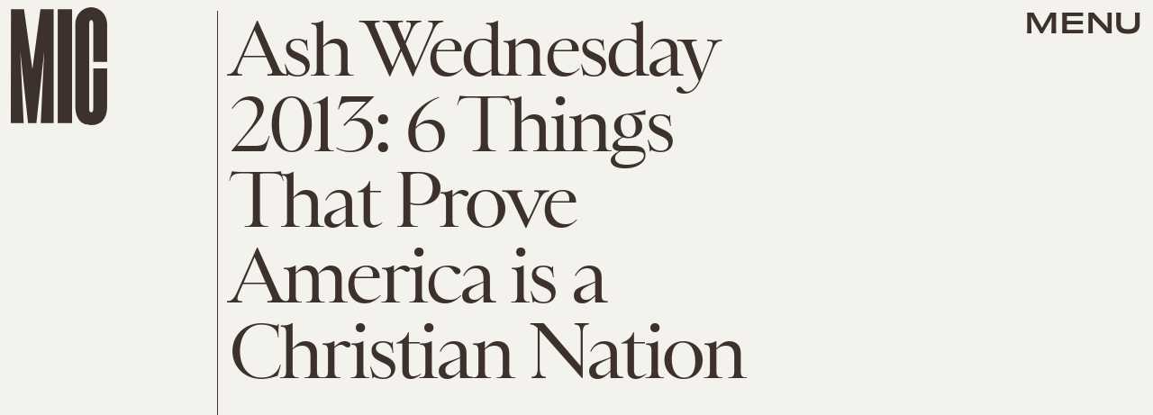

--- FILE ---
content_type: text/html; charset=utf-8
request_url: https://www.google.com/recaptcha/api2/aframe
body_size: 268
content:
<!DOCTYPE HTML><html><head><meta http-equiv="content-type" content="text/html; charset=UTF-8"></head><body><script nonce="NVHTB6C5-an5z1LhxK9Gww">/** Anti-fraud and anti-abuse applications only. See google.com/recaptcha */ try{var clients={'sodar':'https://pagead2.googlesyndication.com/pagead/sodar?'};window.addEventListener("message",function(a){try{if(a.source===window.parent){var b=JSON.parse(a.data);var c=clients[b['id']];if(c){var d=document.createElement('img');d.src=c+b['params']+'&rc='+(localStorage.getItem("rc::a")?sessionStorage.getItem("rc::b"):"");window.document.body.appendChild(d);sessionStorage.setItem("rc::e",parseInt(sessionStorage.getItem("rc::e")||0)+1);localStorage.setItem("rc::h",'1769071037065');}}}catch(b){}});window.parent.postMessage("_grecaptcha_ready", "*");}catch(b){}</script></body></html>